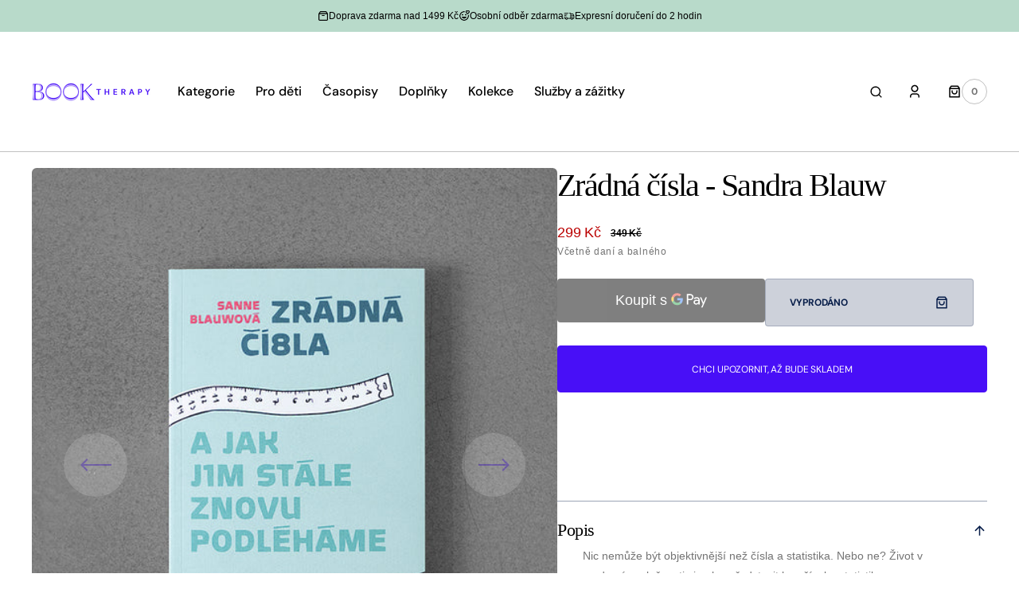

--- FILE ---
content_type: text/css
request_url: https://booktherapy.cz/cdn/shop/t/10/assets/component-article-card-small.css?v=124486851640633761921751399433
body_size: -37
content:
.article-card-small{position:relative;padding-block:1rem;border-bottom:.1rem solid rgb(var(--color-border))}@media screen and (min-width: 450px){.article-card-small{padding-block:3.3rem}}.article-card-small__image{width:10rem;height:5rem;border-radius:.2rem;transition:transform var(--duration-default) ease}.article-card-small__title{margin:0;text-transform:none;text-decoration:none;word-break:break-word;font-size:1.4rem}.article-card-small__title a{position:relative;text-decoration:none;background:no-repeat 0 100%;background-image:linear-gradient(rgb(var(--color-accent)),rgb(var(--color-accent)));background-size:0% .1rem;line-height:22px;color:rgb(var(--color-foreground-title));transition:background-size var(--duration-long) ease;z-index:5;font-weight:500}.article-card-small__title a .icon-button-arrow{flex:none;margin-left:.8rem;color:rgb(var(--color-button));transition:opacity var(--duration-long);opacity:0}.article-card-small__title a:hover{background-size:100% .1rem}.article-card-small__title a:hover .icon-button-arrow{opacity:1}.article-card-small-link{display:block!important;position:absolute;top:0;right:0;bottom:0;left:0;z-index:3}.article-card-small__meta{display:flex;color:rgba(var(--color-foreground),.8)}.article-card-small__header{line-height:1;text-transform:none}.article-card-small__header:not(:last-child){margin-bottom:1.6rem}.article-card-small__header h5{margin:0 0 .2rem;--font-heading-weight: 500}.article-card-small__header h5:only-child{margin:0}.article-card-small__header h5:not(:first-child){margin-top:.8rem}.article-card-small__header span{display:inline-flex;font-size:1.2rem;font-weight:400;margin-top:.8rem}.article-card-small__author span{margin-left:3px;margin-top:0}.article-card-small .line-divider:after{background:rgba(var(--color-foreground),.6)}.article-small-content{display:flex;flex-direction:column;align-items:flex-start;gap:1.5rem;transition:padding var(--duration-default) ease}@media screen and (min-width: 450px){.article-small-content{flex-direction:row}}.article-small-content:hover .article-card-small__image{transform:translate(.4rem)}
/*# sourceMappingURL=/cdn/shop/t/10/assets/component-article-card-small.css.map?v=124486851640633761921751399433 */


--- FILE ---
content_type: text/css
request_url: https://booktherapy.cz/cdn/shop/t/10/assets/section-footer.css?v=139042696574510837751751399434
body_size: 2219
content:
.footer{position:relative;z-index:10}.footer .list-social__item .icon{width:1.6rem;height:1.6rem}.footer .link{text-decoration:none;padding:0;font-family:var(--font-footer-menu-family);font-style:var(--font-footer-menu-style);font-weight:var(--font-footer-menu-weight);font-size:var(--font-footer-link-size)}.footer--border{border-top:1px solid rgba(var(--color-border-input))}.footer__content-top{padding-bottom:1rem;padding-top:3rem;display:block}.footer__blocks-wrapper{display:flex;flex-direction:column}.footer-block--menu{display:none}.footer__text{font-size:1.2rem}.footer__copyright .copyright__content-text{color:rgb(var(--color-secondary-text))}.footer__copyright>*{font-size:1.2rem}.footer__bottom-menu .link{font-size:var(--font-footer-bottom-link-size)}@media screen and (min-width: 990px){.footer__blocks-wrapper{flex-wrap:wrap;flex-direction:row;justify-content:space-between;gap:2rem}.footer-block--menu{flex:none;display:block}.footer-block--logo,.footer__copyright{width:18rem;max-width:100%;margin-right:2rem}}@media screen and (min-width: 990px) and (min-width: 1760px){.footer-block--logo,.footer__copyright{margin-right:4rem}}@media screen and (min-width: 990px){.footer__copyright{line-height:1.9rem;margin-top:1rem}}@media screen and (min-width: 990px){.footer-block--logo:last-child{margin-left:auto}}@media screen and (min-width: 1100px){.footer-block--logo:first-child{flex:none}}.footer__logo-link{text-decoration:none;word-wrap:break-word;max-width:100%}.footer__logo{display:block;max-width:100%;height:auto}.footer__logo-link span{text-transform:var(--font-header-menu-text-transform)}.footer__content-middle,.footer__content-middle .container{position:relative}.footer__content-middle .container:before{content:none;position:absolute;top:0;left:2rem;right:2rem;margin:0 auto;height:.1rem;background-color:rgba(var(--color-border))}@media screen and (min-width: 990px){.footer__content-middle .container:before{content:""}}.footer__content-middle-container{display:flex;flex-direction:column;gap:3rem;padding-top:2rem;padding-bottom:4rem}.footer__content-middle-main{flex:1;display:flex;align-items:flex-start;flex-wrap:wrap;justify-content:space-between;gap:2rem}@media screen and (min-width: 1100px){.footer__content-middle-main{gap:15rem}}@media screen and (min-width: 1360px){.footer__content-middle-main{gap:2rem}}.footer__content-middle-main .footer-block__left{display:flex;row-gap:2rem;flex-wrap:wrap}@media screen and (min-width: 1360px){.footer__content-middle-main .footer-block__left{flex-wrap:nowrap}}.footer__content-middle-main .footer-block__right{display:flex;width:100%}@media (min-width: 990px){.footer__content-middle-main .footer-block__right{width:auto}}@media screen and (min-width: 990px){.footer__content-middle-main{flex-wrap:nowrap;justify-content:space-between}}.footer__content-middle-main .footer-block--logo .h5{font-size:2.4rem;font-weight:600}.footer__bottom-menu .list-menu__item{padding:0}.list-menu__item--active span{text-decoration-color:rgb(var(--color-foreground))}.footer__bottom-menu{display:flex;flex-wrap:wrap;column-gap:2.4rem;row-gap:1.8rem;margin-top:0}.footer__column--localization{width:100%;max-width:100%;flex:none}.footer.color-background-2 .list-social__item:not(:last-child) .list-social__text:after{content:"";width:1.2rem;height:.1rem;background-color:#ded2c7}@media screen and (min-width: 576px){.footer.color-background-2 .list-social__item:not(:last-child) .list-social__text:after{width:3.2rem}}.footer.color-inverse .localization-selector+.disclosure__list{box-shadow:0 -1rem 6rem rgba(var(--color-foreground),.2)}.footer.color-inverse .disclosure__button{color:#fff;box-shadow:0 0 0 .1rem #bfbfbf}.footer.color-inverse .newsletter__button{color:#000;background-color:#fff}.footer.color-inverse .disclosure__link,.footer.color-inverse .field__input{color:#fff}.footer.color-inverse .field__input::placeholder{color:#fff}.footer.color-background-2 .field,.footer.color-background-3 .field,.footer.color-background-4 .field,.footer.color-background-5 .field,.footer.color-inverse .field{border-color:rgb(var(--color-border))}.localization-form__select{font-family:var(--font-body-family);font-style:var(--font-body-style);font-weight:var(--font-body-weight)}[data-scheme=dark] .footer.color-inverse .field__input{border:.1rem solid rgb(var(--color-border))}[data-scheme=light] .footer.color-background-3 .disclosure__button,[data-scheme=light] .footer.color-background-4 .disclosure__button{color:#000;background-color:#fff}[data-scheme=light] .footer.color-background-3 .newsletter__button,[data-scheme=light] .footer.color-background-4 .newsletter__button{color:#fff;background-color:#000}[data-scheme=light] .footer.color-background-3 .disclosure__link,[data-scheme=light] .footer.color-background-3 .field__input,[data-scheme=light] .footer.color-background-4 .disclosure__link,[data-scheme=light] .footer.color-background-4 .field__input{background-color:#fff;color:#000}[data-scheme=light] .footer.color-background-3 .field__label:before,[data-scheme=light] .footer.color-background-4 .field__label:before{color:#000}[data-scheme=light] .footer.color-background-3 .field__input::placeholder,[data-scheme=light] .footer.color-background-4 .field__input::placeholder{color:#fff}@media screen and (min-width: 340px){.footer__column--payment{margin-right:3rem}}@media screen and (min-width: 340px) and (min-width: 1760px){.footer__column--payment{margin-right:6.5rem}}@media screen and (min-width: 990px){.footer__column--localization{width:24.1rem;margin-right:2rem}}@media screen and (min-width: 990px) and (min-width: 1760px){.footer__column--localization{margin-right:2.4rem}}@media screen and (min-width: 990px){.footer__column--localization+.footer__column--localization{margin-left:3rem}}@media screen and (min-width: 990px){.footer__column--localization:last-child{margin-right:0}}@media screen and (min-width: 990px){.footer__content-middle-container{padding:6rem 0}}@media screen and (min-width: 990px){.footer__content-top{padding-bottom:6.4rem;padding-top:6rem}}@media screen and (min-width: 1100px){.footer__column--localization:last-child{margin-left:auto}}@media screen and (min-width: 1360px){.footer__column--localization+.footer__column--localization{margin-left:11.5rem}}.accordion:empty+.footer-block{margin-top:0}.footer .accordion{margin-top:0}.footer .accordion .footer-block__heading{padding-top:.8rem;padding-bottom:.8rem;margin-bottom:0}.footer .accordion .footer-block__text{margin-bottom:2rem}.footer .accordion summary{padding:1rem 0}.footer .accordion .icon-caret{color:rgb(var(--color-accent))}.footer .newsletter-form__inner{flex-direction:column;gap:1rem}@media screen and (min-width: 576px){.footer .newsletter-form__inner{flex-direction:row;display:flex;gap:.8rem}}.footer .newsletter__form{width:100%;max-width:inherit;text-align:left}@media screen and (min-width: 990px){.footer .newsletter__form{width:max-content}}@media screen and (min-width: 1360px){.footer .newsletter__form{max-width:69rem;display:flex;column-gap:2rem;flex-wrap:wrap;align-items:flex-start;align-content:center;flex-direction:column}}@media screen and (min-width: 1560px){.footer .newsletter__form{max-width:69rem;align-content:center;flex-direction:row}}.footer .newsletter__form .rte{color:rgba(var(--color-foreground),.6)}.footer .newsletter__form .rte a{color:rgb(var(--color-link),1);transition:color var(--duration-default)}.footer .newsletter__form .rte a:hover{color:rgba(var(--color-foreground),.8)}.footer .newsletter__form .field{height:6rem;background-color:rgb(var(--color-background-input));border-radius:.4rem;width:auto}@media (min-width: 990px){.footer .newsletter__form .field{width:25.7rem}}.footer .newsletter__form .field input{height:6rem}.footer .newsletter__form .footer-newsletter__title{margin:0rem 0 1rem;letter-spacing:-.04em;font-family:var(--font-footer-menu-family);font-style:var(--font-footer-menu-style);font-weight:var(--font-footer-menu-weight)}@media screen and (min-width: 1560px){.footer .newsletter__form .footer-newsletter__title{max-width:20rem}}@media screen and (min-width: 1760px){.footer .newsletter__form .footer-newsletter__title{max-width:24.5rem}}.footer .newsletter__form .newsletter__text{margin-top:2.4rem}.footer .newsletter__form .newsletter__text p{font-size:1.2rem}.footer .newsletter__form .newsletter-form__field-wrapper{position:relative;border:none;border-radius:inherit;max-width:none;width:100%}@media (min-width: 990px){.footer .newsletter__form .newsletter-form__field-wrapper{width:auto}}.footer .newsletter__form .newsletter-form__field-wrapper .field:before{content:none}.footer .newsletter__form .newsletter__button{width:15.5rem;min-height:5.8rem;height:5.8rem}.footer .newsletter__form .footer__column--payment .list-payment{row-gap:.5rem}.footer .newsletter__form .newsletter__footer-button{padding:0px 4rem}@media screen and (max-width: 576px){.footer .newsletter__form .newsletter__footer-button{width:100%;margin-top:.8rem}}.footer .accordion:not(.footer-block--logo+.accordion){border-top:none}.footer .footer-block--logo+.accordion{margin-top:2.4rem}@media screen and (min-width: 990px){.footer .footer-block--logo+.accordion{margin-top:0}}.footer .footer__payment{display:flex;flex-direction:column}.footer .footer__payment .footer__payment-heading{font-size:12px;margin-bottom:.6rem}@media screen and (min-width: 990px){.footer-block{display:block;margin-top:0;max-width:28rem}}@media screen and (min-width: 1100px){.footer-block{max-width:20rem}}@media screen and (min-width: 1360px){.footer-block{max-width:28rem}}.footer-block:empty{display:none}.footer-block__heading{margin-top:0;margin-bottom:2.4rem;color:rgb(var(--color-foreground-title));font-family:var(--font-footer-menu-family);font-style:var(--font-footer-menu-style);font-weight:var(--font-footer-menu-weight)}.footer-block__text{font-size:var(--font-footer-link-size);color:rgb(var(--color-secondary-text))}.footer-block__text p{margin:0}.footer-block__text a{position:relative;color:inherit;text-decoration:underline;text-underline-offset:.4rem;text-decoration-color:inherit;z-index:2}.footer-block__text a:hover{opacity:.8}.footer__list-social:empty{display:none}.footer__column--social{max-width:unset;display:flex;align-items:flex-end}@media screen and (min-width: 1360px){.footer__column--social{max-width:20rem;min-width:20rem;align-items:center}}.footer__list-social{display:flex;flex-wrap:wrap;flex-direction:row;gap:.8rem}.footer__list-social .list-social__item{display:flex;align-items:center;justify-content:flex-start;min-width:50px}.footer__list-social .list-social__item .list-social__text{display:flex;align-items:center;column-gap:.8rem;transition:color 1s}.footer__list-social .list-social__item .list-social__text:hover{color:rgb(var(--color-accent))}.footer__list-social .list-social__item:not(:last-child) .list-social__text:after{content:"";width:1.2rem;height:.1rem;background-color:#c1c1c1}@media screen and (min-width: 576px){.footer__list-social .list-social__item:not(:last-child) .list-social__text:after{width:3.2rem}}@media screen and (min-width: 1360px){.footer__list-social .list-social__item:nth-child(3n) .list-social__text:after{width:0!important}}.footer__list-social .list-social__item--placeholder:not(:only-child){display:none}@media screen and (min-width: 990px){.footer__content-middle-container{flex-direction:row}}.footer__localization{display:grid;gap:1.2rem}.footer__localization .field{border:.1rem solid var(--border-color, #c1c1c1);border-radius:.4rem}.footer__localization .disclosure__value .disclosure__text{color:rgb(var(--color-secondary-text));font-size:1rem;margin-bottom:.3rem;font-weight:500}.footer__localization .localization-select{position:relative;background-color:rgb(var(--color-background-input));border-radius:3px;border:.1rem solid rgb(var(--color-border-input));margin:.8rem 0}.footer__localization .localization-select select{padding:0 2rem!important}.footer__localization .localization-select .icon-caret{position:absolute;content:"";height:1.3rem;right:2rem;top:calc(50% - .5rem)}.footer__localization .button--tertiary{min-height:4.5rem}localization-form{display:block}.localization-form{width:100%}.footer__localization:empty{display:none}.localization-form{display:flex;flex-direction:column;flex:auto 1 0;margin:0 auto}.localization-form:only-child{display:inline-flex;flex-wrap:wrap;flex:initial}.footer__localization h2,.footer__payment h2{margin:0 0 1.5rem;color:rgba(var(--color-foreground))}@media screen and (max-width: 989px){noscript .localization-form:only-child,.footer__localization noscript{width:100%}}.localization-form .button{padding:1rem}.localization-form__currency{display:inline-block}@media screen and (max-width: 989px){.localization-form .button{word-break:break-all}}noscript .localization-form__select{padding-left:0rem}@media screen and (min-width: 990px){noscript .localization-form__select{min-width:20rem}}.localization-form__select .icon-caret{margin-left:auto;height:2rem}.localization-form__select .icon-caret path{color:rgb(var(--color-accent))}.localization-selector.link{display:flex;justify-content:space-between;gap:1rem;padding:1rem 2rem;width:100%;height:6rem;background-color:rgb(var(--color-background-input));text-decoration:none;appearance:none;-webkit-appearance:none;-moz-appearance:none;border-radius:3px;position:relative;text-align:left;border:.1rem solid rgb(var(--color-border-input))}.localization-selector.link:hover{border-color:rgb(var(--color-border-input-hover))}.localization-selector.link .value{display:flex;align-items:center;justify-content:space-between;width:100%}.localization-selector.link .label{color:rgba(var(--color-foreground-title),.6)}noscript .localization-selector.link{padding-top:1.5rem;padding-left:1.5rem}.localization-selector option{color:#000}.localization-selector+.disclosure__list{position:absolute;bottom:100%;padding:.8rem;max-width:22rem;min-width:100%;width:max-content;min-height:8.2rem;max-height:19rem;background-color:rgb(var(--color-background-input));border:none;box-shadow:0 40px 60px rgba(var(--color-foreground),.05);transform:translateY(-1rem);animation:animateLocalization var(--duration-default) ease;opacity:1;z-index:2;overflow-y:auto}.localization-form__select:focus{box-shadow:0 0 0 .1rem transparent}@media screen and (min-width: 990px){footer .accordion{display:none}}@keyframes appear-down{0%{opacity:0}to{opacity:1}}footer details[open] summary~*{animation:appear-down var(--duration-default) ease}.footer-block__details-content{margin-bottom:2rem}.footer-block__details-content li{line-height:20px}.footer-block__details-content li:first-child .link{padding-top:3rem}@media screen and (min-width: 990px){.footer-block__details-content{margin-bottom:0}.footer-block__details-content li:first-child .link{padding-top:0}.footer-block__details-content li:last-child .link{padding-bottom:0}.footer-block__details-content>p,.footer-block__details-content>li{padding:0}.accordion:first-child+.footer-block:last-child li,.footer-block:only-child li{display:inline}}.footer-block__details-content .list-menu__item--link{font-size:var(--font-footer-link-size);color:rgb(var(--color-secondary-text))}@media screen and (min-width: 990px){.footer-block__details-content .list-menu__item--link,.copyright__content a,.footer__bottom-menu .list-menu__item{position:relative;display:inline-flex}.footer__column--menu,.footer__column--payment{width:auto}.footer-block__details-content .list-menu__item--link{padding-top:.8rem;padding-bottom:0}.footer-block__details-content .list-menu__item--link:hover,.footer__bottom-menu .list-menu__item:hover,.copyright__content a:hover{color:rgba(var(--color-foreground-title))}.footer-block__details-content .list-menu__item--active:hover{text-decoration:none}}.footer-block__details-content .list-menu__item--active{transition:text-decoration-thickness var(--duration-short) ease;color:rgba(var(--color-foreground-title),1)}@media screen and (min-width: 990px){.footer-block__details-content .list-menu__item--link{display:inline-flex}.footer-block__details-content>:first-child .list-menu__item--link{padding-top:0;margin-top:0}}.footer-block__details-content .placeholder-svg{max-width:20rem}.copyright__content a{line-height:1.5;color:rgb(var(--color-foreground-title));text-decoration:none}.copyright__content a:after{position:absolute;bottom:0;left:0;right:0;content:"";width:0;height:.1rem;background-color:rgb(var(--color-accent));transition:width var(--duration-default)}.copyright__content a:hover:after{width:100%}@keyframes animateLocalization{0%{opacity:0;transform:translateY(0)}to{opacity:1;transform:translateY(-1rem)}}.policies{display:flex;flex-wrap:wrap;justify-content:center;gap:.8rem;width:100%;padding:3.2rem 0;border-top:1px solid rgba(var(--color-border))}@media screen and (min-width: 1100px){html[dir=rtl] .footer__column--localization:last-child{margin-right:auto;margin-left:0}}@media screen and (min-width: 990px){html[dir=rtl] .footer-block--logo,html[dir=rtl] .footer__copyright{margin-left:2rem;margin-right:0}}@media screen and (min-width: 990px) and (min-width: 1760px){html[dir=rtl] .footer-block--logo,html[dir=rtl] .footer__copyright{margin-left:4rem;margin-right:0}}@media screen and (min-width: 990px){html[dir=rtl] .footer-block--logo:last-child{margin-right:auto;margin-left:0}}@media screen and (min-width: 340px){html[dir=rtl] .footer__column--payment{margin-left:3rem;margin-right:0}}@media screen and (min-width: 340px) and (min-width: 1760px){html[dir=rtl] .footer__column--payment{margin-left:6.5rem;margin-right:0}}@media screen and (min-width: 990px){html[dir=rtl] .footer__column--localization{margin-left:2rem;margin-right:0}}@media screen and (min-width: 990px) and (min-width: 1760px){html[dir=rtl] .footer__column--localization{margin-left:2.4rem;margin-right:0}}@media screen and (min-width: 990px){html[dir=rtl] .footer__column--localization+.footer__column--localization{margin-right:3rem;margin-left:0}}@media screen and (min-width: 990px){html[dir=rtl] .footer__column--localization:last-child{margin-right:unset;margin-left:0}}@media screen and (min-width: 990px){html[dir=rtl] .footer__content-middle-container{padding:6rem 0}}@media screen and (min-width: 1200px){html[dir=rtl] .footer__column--localization:last-child{margin-right:auto;margin-left:0}}
/*# sourceMappingURL=/cdn/shop/t/10/assets/section-footer.css.map?v=139042696574510837751751399434 */
